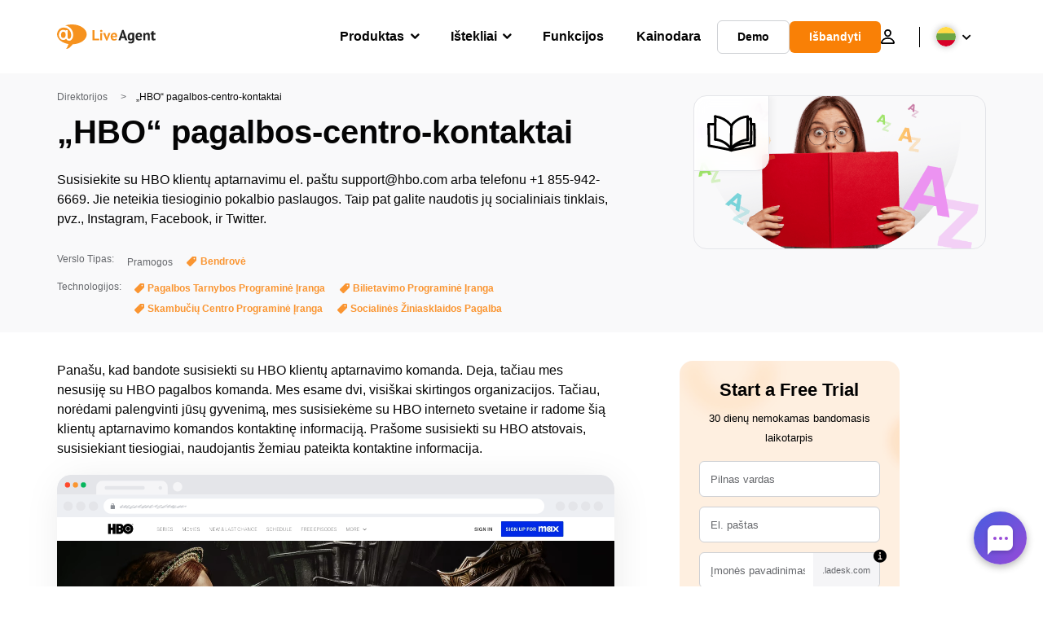

--- FILE ---
content_type: text/css; charset=utf-8
request_url: https://www.liveagent.lt/app/themes/liveagent/assets/dist/pages/post.min.css?ver=1.25.127
body_size: 8037
content:
@charset "UTF-8";.Content>ul:not([class]),.Content [class*=wp-block] ul:not([class]),.Content [class*=elementor-widget-container]>ul:not([class]),.Post__content .Content>ul:not([class]),.Post__content .Content>ul.wp-block-list,.checklist ul:not([class]),.wp-block-columns ul:not([class]){list-style:none;padding-left:.5em;text-align:left}.Content>ul:not([class]) li,.Content [class*=wp-block] ul:not([class]) li,.Content [class*=elementor-widget-container]>ul:not([class]) li,.Post__content .Content>ul:not([class]) li,.Post__content .Content>ul.wp-block-list li,.checklist ul:not([class]) li,.wp-block-columns ul:not([class]) li{color:#050505;color:var(--font-color-dark);position:relative;font-size:1rem;padding-left:1.5em;margin-bottom:.35em}.Content>ul:not([class]) li::before,.Content [class*=wp-block] ul:not([class]) li::before,.Content [class*=elementor-widget-container]>ul:not([class]) li::before,.Post__content .Content>ul:not([class]) li::before,.Post__content .Content>ul.wp-block-list li::before,.checklist ul:not([class]) li::before,.wp-block-columns ul:not([class]) li::before{width:1em;height:1em;border-radius:50%;border:0;background-color:transparent;display:inline-block;content:"";position:absolute;top:2px;left:-0.5em;background:#feefe0 url(/app/themes/liveagent/assets/images/icon-post-check.svg) center center no-repeat;background-size:50%;padding:.25em;font-size:1.25em;margin:0}.Content>ul:not([class]) ul,.Content [class*=wp-block] ul:not([class]) ul,.Content [class*=elementor-widget-container]>ul:not([class]) ul,.Post__content .Content>ul:not([class]) ul,.Post__content .Content>ul.wp-block-list ul,.checklist ul:not([class]) ul,.wp-block-columns ul:not([class]) ul{list-style:none;margin-top:1em}.Content>ul:not([class]) ul li,.Content [class*=wp-block] ul:not([class]) ul li,.Content [class*=elementor-widget-container]>ul:not([class]) ul li,.Post__content .Content>ul:not([class]) ul li,.Post__content .Content>ul.wp-block-list ul li,.checklist ul:not([class]) ul li,.wp-block-columns ul:not([class]) ul li{padding-left:.5em}.Content>ul:not([class]) ul li::before,.Content [class*=wp-block] ul:not([class]) ul li::before,.Content [class*=elementor-widget-container]>ul:not([class]) ul li::before,.Post__content .Content>ul:not([class]) ul li::before,.Post__content .Content>ul.wp-block-list ul li::before,.checklist ul:not([class]) ul li::before,.wp-block-columns ul:not([class]) ul li::before{color:#fa9531;color:var(--primary-color);width:auto;height:auto;content:"•";background:0;padding:0;top:0}.checklist ul:not([class]),.wp-block-columns ul:not([class]){color:#65676b;color:var(--font-color-normal)}.checklist li,.wp-block-columns li{font-size:1rem}.checklist li *,.wp-block-columns li *{all:unset;font-size:inherit}.checklist li strong,.wp-block-columns li strong{font-weight:600}.checklist--pros h4,.checklist .wp-block-column:first-of-type .wp-block-group:not(.bullet-list__first) h4,.wp-block-columns--pros h4,.wp-block-columns .wp-block-column:first-of-type .wp-block-group:not(.bullet-list__first) h4{color:#07b65d}.checklist--pros ul:not([class]) li::before,.checklist .wp-block-column:first-of-type .wp-block-group:not(.bullet-list__first) ul:not([class]) li::before,.wp-block-columns--pros ul:not([class]) li::before,.wp-block-columns .wp-block-column:first-of-type .wp-block-group:not(.bullet-list__first) ul:not([class]) li::before{background-color:#daf4e7;background-image:url(/app/themes/liveagent/assets/images/icon-post-pros.svg)}.checklist--cons h4,.checklist .wp-block-column:nth-of-type(2):last-of-type .wp-block-group:not(.bullet-list__first) h4,.wp-block-columns--cons h4,.wp-block-columns .wp-block-column:nth-of-type(2):last-of-type .wp-block-group:not(.bullet-list__first) h4{color:#f72f49}.checklist--cons ul:not([class]) li::before,.checklist .wp-block-column:nth-of-type(2):last-of-type .wp-block-group:not(.bullet-list__first) ul:not([class]) li::before,.wp-block-columns--cons ul:not([class]) li::before,.wp-block-columns .wp-block-column:nth-of-type(2):last-of-type .wp-block-group:not(.bullet-list__first) ul:not([class]) li::before{background-color:#fee0e4;background-image:url(/app/themes/liveagent/assets/images/icon-post-cons.svg)}h1,h2,h3,h4,h5,h6,.h1,.h2,.h3,.h4,.h5,.h6{color:#050505;color:var(--font-color-dark);margin-bottom:20px;font-weight:700}h1 strong,h2 strong,h3 strong,h4 strong,h5 strong,h6 strong,.h1 strong,.h2 strong,.h3 strong,.h4 strong,.h5 strong,.h6 strong{font-weight:700}h1 a,h2 a,h3 a,h4 a,h5 a,h6 a,.h1 a,.h2 a,.h3 a,.h4 a,.h5 a,.h6 a{color:currentColor}h1,.h1{font-size:38.4px;line-height:51.2px}h2,.h2{font-size:25.6px;line-height:1.2}h3,.h3{font-size:20px}h4,.h4{font-size:18px;line-height:24px}h5,.h5{font-size:16px;line-height:24px}h6,.h6{font-size:16px;line-height:24px}.line-above{position:relative}.line-above:before{content:"";position:absolute;width:45%;top:-1em;border-top:2px solid #e4e5e9}p{color:#050505;color:var(--font-color-dark);margin-bottom:20px;font-size:16px;font-weight:400;line-height:24px}*:not(.checklist) .elementor-widget-text-editor>p{line-height:1.625}p big,p.perex{font-size:18px;line-height:26px}p small,.small p{font-size:14px;line-height:24px}.subtitle p{font-size:1.5rem}ul,ol{color:#050505;color:var(--font-color-dark);margin-bottom:20px;font-size:16px;font-weight:400;line-height:24px}a{-webkit-transition:color .2s;transition:color .2s;word-break:break-word;text-decoration:none;cursor:pointer}a:not(.Button){color:#050505;color:var(--font-color-dark);text-decoration:underline}a:not(.Button):active,a:not(.Button):focus,a:not(.Button):hover{color:#fa9531;color:var(--primary-color);text-decoration:underline}.checklist{list-style:none;max-width:40ch;text-align:left}.checklist li{color:#050505 !important;color:var(--font-color-dark) !important;font-size:.875rem;line-height:1.5;padding-left:2em;margin-bottom:.5em}.checklist li::before{content:url(/app/themes/liveagent/assets/images/icon_checkmark_primary.svg);position:relative;top:2px;left:-2px;margin-left:-2em;margin-right:.5em}img:not([src]),video:not([src]){width:100%}.lazybg{opacity:0 !important}.lazybg-loading{-webkit-transition:opacity .5s !important;transition:opacity .5s !important}.lazybg,.lazybg::before,.lazybg::after,.lazybg *,.lazybg *::before,.lazybg *::after{background-image:none !important}.Content p,.Content ul{color:#050505;color:var(--font-color-dark)}.Content h2,.Content h3,.Content h4,.Content h5,.Content h6,.Content .h2,.Content .h3,.Content .h4,.Content .h5,.Content .h6{clear:both;margin-top:30px}.Content>ul:not([class]) li::before,.Content [class*=wp-block] ul:not([class]) li::before,.Content [class*=elementor-widget-container]>ul:not([class]) li::before{background-image:url(/app/themes/liveagent/assets/images/icon-post-check.svg)}.Content ol{padding-left:20px}.Content ol li{margin-bottom:3px}.simple-numbers .Content ol li{margin-bottom:.5em}.simple-numbers .Content ol li::before{color:#fa9531;color:var(--primary-color);position:absolute;left:-0.5em;margin:0;content:counter(counter) ".";font-size:1.25em;top:-0.15em}.Content table{color:#65676b;color:var(--font-color-normal);font-size:16px;font-weight:400;line-height:24px;width:100%;margin:30px 0}.Content table tr{border-top-color:#65676b;border-top-color:var(--border-color-normal);border-top-width:1px;border-top-style:solid}.Content table tr:first-of-type{border-top:0}.Content table td,.Content table th{padding:10px 20px;word-break:normal}.Content table.top tr:first-of-type{color:#050505;color:var(--font-color-dark);font-size:14px;font-weight:700}.Content table.left tr td:first-of-type{color:#050505;color:var(--font-color-dark);font-size:14px;font-weight:700}.Content pre{color:#b0b4bb;color:var(--font-color-medium);border:1px solid #f0f0f0;background-color:#fafafa;max-width:100%;margin:0 0 15px;padding:30px;overflow:auto;font-size:16px;font-weight:400;line-height:24px}.Content pre p{display:inline}.Content .Copy{position:relative;display:-webkit-box;display:-ms-flexbox;display:flex;-webkit-box-orient:vertical;-webkit-box-direction:normal;-ms-flex-flow:wrap column;flex-flow:wrap column;-webkit-box-pack:start;-ms-flex-pack:start;justify-content:flex-start;-webkit-box-align:start;-ms-flex-align:start;align-items:flex-start}.Content .Copy .textarea-pseudo{color:#050505;border:1px solid #f0f0f0;background-color:#fafafa;max-width:100%;margin:0 0 15px;padding:30px;overflow:auto;font-size:16px;font-weight:400;line-height:24px;font-family:monospace;display:block;width:100%;height:100%;min-height:278px;resize:none}.Content .Copy .textarea-pseudo *{color:currentColor;font:inherit !important}.Content .wp-block-embed{margin:0;padding:0}.Content .wp-block-embed-youtube iframe,.Content .wp-block-embed-youtube .youtube__loader{position:relative;min-height:476px !important}.Content iframe,.Content .youtube__loader,.Content .youtube__loader--img{width:100%;height:auto;margin-top:30px;margin-bottom:30px}.Content>.youtube__loader{position:relative;width:auto;min-height:476px}.Content img{display:block;max-width:100%;height:auto}.Content .wp-block-video video{max-width:100%}.Content .wp-block-image,.Content .wp-block-video{margin:30px 0}.Content .wp-block-image img,.Content .wp-block-video img{border:2px solid #f1f1f1;height:auto !important}.Content .wp-block-image.no-borders img,.Content .wp-block-video.no-borders img{border:0}.Content .wp-block-image .alignleft,.Content .wp-block-video .alignleft{float:left}.Content .wp-block-image .alignleft img,.Content .wp-block-video .alignleft img{border:0;margin:0 20px 20px 0}.Content .wp-block-image .alignright,.Content .wp-block-video .alignright{float:right}.Content .wp-block-image .alignright img,.Content .wp-block-video .alignright img{border:0;margin:0 0 20px 20px}.Content .wp-block-image .aligncenter,.Content .wp-block-video .aligncenter{display:-webkit-box;display:-ms-flexbox;display:flex;-webkit-box-orient:vertical;-webkit-box-direction:normal;-ms-flex-flow:wrap column;flex-flow:wrap column;-webkit-box-pack:center;-ms-flex-pack:center;justify-content:center;-webkit-box-align:center;-ms-flex-align:center;align-items:center}.Content .wp-block-image figcaption,.Content .wp-block-video figcaption{color:#65676b;color:var(--font-color-normal);display:-webkit-box;display:-ms-flexbox;display:flex;-webkit-box-orient:horizontal;-webkit-box-direction:normal;-ms-flex-flow:wrap row;flex-flow:wrap row;-webkit-box-pack:center;-ms-flex-pack:center;justify-content:center;margin:5px 0;font-size:12px}.Content .blocks-gallery-grid{padding-left:0 !important}.Content blockquote.wp-block-quote{background-color:#f5f5f7;background-color:var(--secondary-background);position:relative;border-radius:16px;margin:2em 0 0 .75rem;padding:1.125em .875em 1.125em 1.5em;font-size:1rem}.Content blockquote.wp-block-quote::before{width:1.5rem;height:1.5rem;content:"";position:absolute;top:-0.65rem;left:-0.75rem;background:url(/app/themes/liveagent/assets/images/quote.svg) center center no-repeat;background-size:contain}.Content blockquote.wp-block-quote+blockquote.wp-block-quote{margin-top:1em}.Content blockquote.wp-block-quote p{font-weight:600;font-style:italic;font-size:1rem;line-height:1.75}.Content blockquote.wp-block-quote p:last-of-type{margin-bottom:0}.Content blockquote.wp-block-quote cite{display:block;text-align:right;font-style:normal;font-size:.875rem}.Content .wp-block-table figcaption{font-size:12px;margin-top:-20px}.Content .blocks-gallery-grid .blocks-gallery-image figcaption,.Content .blocks-gallery-grid .blocks-gallery-item figcaption,.Content .wp-block-gallery .blocks-gallery-image figcaption,.Content .wp-block-gallery .blocks-gallery-item figcaption{font-size:12px;text-align:left}.Content .blocks-gallery-grid li,.Content .wp-block-gallery li{margin-left:0 !important;padding-left:0 !important;list-style:none !important}.Content .wp-block-gallery .blocks-gallery-grid{display:-webkit-box;display:-ms-flexbox;display:flex;-webkit-box-orient:horizontal;-webkit-box-direction:normal;-ms-flex-flow:wrap row;flex-flow:wrap row;-webkit-box-pack:justify;-ms-flex-pack:justify;justify-content:space-between;-webkit-box-align:start;-ms-flex-align:start;align-items:flex-start}.Content .wp-block-gallery .blocks-gallery-grid figure{display:block}.Content .wp-block-gallery .blocks-gallery-grid figcaption{color:#65676b;color:var(--font-color-normal);position:static;text-align:center;background:transparent;padding:0;margin-top:1em;font-style:normal;overflow:visible}.Content .wp-block-gallery.columns-1 .blocks-gallery-item{width:100%}.Content .wp-block-gallery.columns-2 .blocks-gallery-item{width:49.5%}.Content .wp-block-gallery.columns-2 .blocks-gallery-item a{display:block;height:100%;-webkit-box-flex:1;-ms-flex:auto;flex:auto}.Content .wp-block-gallery.columns-2 .blocks-gallery-item a img{-o-object-fit:fill;object-fit:fill;-o-object-position:left top;object-position:left top}.Content .wp-block-gallery.columns-2 .blocks-gallery-item figure{-webkit-box-orient:vertical;-webkit-box-direction:normal;-ms-flex-direction:column;flex-direction:column}.Content .wp-block-gallery.columns-3 .blocks-gallery-item{width:32.66%}.Content .wp-block-gallery.columns-4 .blocks-gallery-item{width:24.25%}.Content .wp-block-columns.column-3 .wp-block-column{width:33.33%}.Content p span img{height:auto !important}.Content p span img:nth-child(2){display:none !important}.justify-content-center{-webkit-box-pack:center;-ms-flex-pack:center;justify-content:center}.no-cc{color:#65676b;color:var(--font-color-level3);font-size:14px;display:-webkit-box;display:-ms-flexbox;display:flex;-webkit-box-orient:horizontal;-webkit-box-direction:normal;-ms-flex-flow:row wrap;flex-flow:row wrap}.elementor-widget-text-editor.learn-more a,.elementor-widget-text-editor.learn-more span,.learn-more a,.learn-more span{display:inline-block !important;font-size:.875rem;font-weight:600;text-decoration:none;color:#050505 !important;color:var(--font-color-dark) !important}.elementor-widget-text-editor.learn-more a svg,.elementor-widget-text-editor.learn-more span svg,.learn-more a svg,.learn-more span svg{width:1.25em;height:1.25em;position:relative;display:inline-block !important;margin-left:.5em;-webkit-transform:translate(0,0);-ms-transform:translate(0,0);transform:translate(0,0);-webkit-transition:-webkit-transform .5s ease-in-out !important;transition:-webkit-transform .5s ease-in-out !important;transition:transform .5s ease-in-out !important;transition:transform .5s ease-in-out,-webkit-transform .5s ease-in-out !important}.elementor-widget-text-editor.learn-more a:active,.elementor-widget-text-editor.learn-more a:focus,.elementor-widget-text-editor.learn-more span:active,.elementor-widget-text-editor.learn-more span:focus,.learn-more a:active,.learn-more a:focus,.learn-more span:active,.learn-more span:focus{cursor:pointer;text-decoration:underline !important}.elementor-widget-text-editor.learn-more a:active svg,.elementor-widget-text-editor.learn-more a:focus svg,.elementor-widget-text-editor.learn-more span:active svg,.elementor-widget-text-editor.learn-more span:focus svg,.learn-more a:active svg,.learn-more a:focus svg,.learn-more span:active svg,.learn-more span:focus svg{-webkit-transform:translate(30%,0);-ms-transform:translate(30%,0);transform:translate(30%,0)}.elementor-widget-text-editor.learn-more.grey a,.learn-more.grey a{color:#65676b !important;color:var(--font-color-level3) !important}.elementor-widget-text-editor.learn-more.grey a::after,.learn-more.grey a::after{-webkit-filter:brightness(30);filter:brightness(30)}.elementor-widget-text-editor.learn-more.small a,.learn-more.small a{font-size:.875rem}.tag:not(body) p,.tag:not(body)>span{font-size:.875rem;font-weight:600;letter-spacing:.12em}.tag:not(body) p a,.tag:not(body)>span a{text-decoration:none}.text-light{color:#65676b}.highlight{color:#ffb928 !important;background-color:transparent}.highlight-gradient{background:-webkit-gradient(linear,left top,right top,from(#ffbd39),to(#fa9531));background:linear-gradient(90deg,#ffbd39 0,#fa9531 100%);background:var(--background);-webkit-background-clip:text;background-clip:text;color:transparent !important;-webkit-box-decoration-break:clone;box-decoration-break:clone}.highlight__bubble{position:relative}.highlight__bubble *{position:relative;z-index:1}.highlight__bubble::after{top:-0.65em;right:-0.65em;bottom:-0.65em;left:-0.65em;display:block;position:absolute;right:-0.25em;content:"";background:url(/app/themes/liveagent/assets/images/highlight_bubble.svg) center center no-repeat;background-size:100%}[class*=elementor] .highlight__bubble::after{background:url(/app/themes/liveagent/assets/images/highlight_bubble.svg) center center no-repeat;background-size:100%}.highlight__bubble.long::after{top:-0.75em;right:-0.75em;bottom:-0.75em;left:-0.75em;background-size:100% 100%;-webkit-transform:scaleY(0.75);-ms-transform:scaleY(0.75);transform:scaleY(0.75);z-index:-2}.highlight__underline{background:url(/app/themes/liveagent/assets/images/highlight_underline.png) left calc(100% - 1.5em) no-repeat;background-size:contain}img.Screenshot,.Screenshot img{border:10px solid #000;border-radius:60px}.CompareText h2{font-size:48px;line-height:64px !important;margin-bottom:15px !important;text-align:center}.CompareText .elementor-widget-container{text-align:center;max-width:850px;margin:auto}.CompareText a{display:inline-block;margin:5px 8px;color:#000}.CompareText a:nth-child(2n+1){font-weight:700}.CompareText a:active,.CompareText a:focus,.CompareText a:hover{text-decoration:underline}.Block a[target=_blank]:not(.Button)::after,.Block a[href*=http]:not(.Button)::after,.Content a[target=_blank]:not(.Button)::after,.Content a[href*=http]:not(.Button)::after,.Post__sidebar a[target=_blank]:not(.Button)::after,.Post__sidebar a[href*=http]:not(.Button)::after,.compact-header a[target=_blank]:not(.Button)::after,.compact-header a[href*=http]:not(.Button)::after{content:"\e832" !important;font-family:fontello,sans-serif;font-style:normal;font-weight:400;display:inline-block;width:1em;text-align:center;font-variant:normal;text-transform:none;-webkit-font-smoothing:antialiased;-moz-osx-font-smoothing:grayscale;margin-left:4px;text-decoration:none !important}.Block a[href*="liveagent."]::after,.Block a[href*="live-agent."]::after,.Content a[href*="liveagent."]::after,.Content a[href*="live-agent."]::after,.Post__sidebar a[href*="liveagent."]::after,.Post__sidebar a[href*="live-agent."]::after,.compact-header a[href*="liveagent."]::after,.compact-header a[href*="live-agent."]::after{display:none !important}.Block .Button[target=_blank] span::after,.Block .Button[href*=http] span::after,.Content .Button[target=_blank] span::after,.Content .Button[href*=http] span::after,.Post__sidebar .Button[target=_blank] span::after,.Post__sidebar .Button[href*=http] span::after,.compact-header .Button[target=_blank] span::after,.compact-header .Button[href*=http] span::after{content:"\e832" !important;font-family:fontello,sans-serif;font-style:normal;font-weight:400;display:inline-block;width:1em;text-align:center;font-variant:normal;text-transform:none;-webkit-font-smoothing:antialiased;-moz-osx-font-smoothing:grayscale;margin-left:4px;text-decoration:none !important}.Block .Button[href*="liveagent."] span::after,.Block .Button[href*="live-agent."] span::after,.Content .Button[href*="liveagent."] span::after,.Content .Button[href*="live-agent."] span::after,.Post__sidebar .Button[href*="liveagent."] span::after,.Post__sidebar .Button[href*="live-agent."] span::after,.compact-header .Button[href*="liveagent."] span::after,.compact-header .Button[href*="live-agent."] span::after{display:none !important}.Article__container__content__social__item a::after{display:none !important}.Post__content__resources::before,.Post__sidebar__categories,.Post__sidebar__available,.Post__sidebar__related,.Post__sidebar__resources,.Post__sidebar__partner,.Post__sidebar__item{border-top-color:#f5f5f7;border-top-color:var(--secondary-background);border-top-style:solid;margin-top:25px}.Post__content__resources p,.Post__sidebar__related p,.Post__sidebar__resources p{font-size:14px;line-height:24px;margin-bottom:0}.Post__sidebar__item{margin-bottom:1.5em}.Post__sidebar__categories,.Post__sidebar__available,.Post__sidebar__related,.Post__sidebar__resources,.Post__sidebar__partner,.Post__sidebar__item{border:0;margin-top:0}.Post__sidebar__categories ul,.Post__sidebar__categories p,.Post__sidebar__available ul,.Post__sidebar__available p,.Post__sidebar__related ul,.Post__sidebar__related p,.Post__sidebar__resources ul,.Post__sidebar__resources p,.Post__sidebar__partner ul,.Post__sidebar__partner p,.Post__sidebar__item ul,.Post__sidebar__item p{font-size:14px;line-height:24px}.Post__sidebar__categories a,.Post__sidebar__available a,.Post__sidebar__related a,.Post__sidebar__resources a,.Post__sidebar__partner a,.Post__sidebar__item a{color:#fa9531;color:var(--primary-color)}.Post__sidebar__categories a:active,.Post__sidebar__categories a:focus,.Post__sidebar__categories a:hover,.Post__sidebar__available a:active,.Post__sidebar__available a:focus,.Post__sidebar__available a:hover,.Post__sidebar__related a:active,.Post__sidebar__related a:focus,.Post__sidebar__related a:hover,.Post__sidebar__resources a:active,.Post__sidebar__resources a:focus,.Post__sidebar__resources a:hover,.Post__sidebar__partner a:active,.Post__sidebar__partner a:focus,.Post__sidebar__partner a:hover,.Post__sidebar__item a:active,.Post__sidebar__item a:focus,.Post__sidebar__item a:hover{text-decoration:underline}.Post__sidebar__categories__labels{display:-webkit-box;display:-ms-flexbox;display:flex;-ms-flex-wrap:wrap;flex-wrap:wrap}.Post__sidebar__categories__labels a{background-color:#feefe0;background-color:var(--third-color);color:#fa9531;color:var(--primary-color);display:inline-block;border-radius:1em;font-size:.75rem;font-weight:700;padding:0 1em;margin-bottom:.5em;-webkit-transition:all .2s;transition:all .2s;text-decoration:none !important}.Post__sidebar__categories__labels a:active,.Post__sidebar__categories__labels a:focus,.Post__sidebar__categories__labels a:hover{background-color:#fa9531;background-color:var(--primary-color);color:#fff;color:var(--font-color-light);text-decoration:none !important}.Post__sidebar__categories__labels.blue a{background-color:#2570ed;color:#fff}.Post__sidebar__categories__labels.blue a:active,.Post__sidebar__categories__labels.blue a:focus,.Post__sidebar__categories__labels.blue a:hover{background-color:#dfeafd;color:#2570ed}.Post__sidebar__base-info__item{margin-bottom:2.25em}.Post__sidebar__base-info__item__title{margin-bottom:1.125em;color:#000;font-size:18px;font-weight:700;line-height:1.11}.Post__sidebar__base-info__item__content p{color:#050505;font-size:14px;line-height:1.43}.Post__sidebar__base-info__item__content .Post__sidebar__list li{margin-bottom:.714em;padding:0;border-radius:6px;border:1px solid #fa9531;background:#feefe0;color:#050505;font-size:14px;line-height:1.28}.Post__sidebar__base-info__item__content .Post__sidebar__list li:not(:has(a)){padding:.428em .714em}.Post__sidebar__base-info__item__content .Post__sidebar__list li a.link{padding:.428em .714em;display:-webkit-box;display:-ms-flexbox;display:flex;text-decoration:none;-webkit-box-align:start;-ms-flex-align:start;align-items:flex-start;gap:.357em}.Post__sidebar__base-info__item__content .Post__sidebar__list li a.link::after{content:"" !important;background-image:url(/app/themes/liveagent/assets/images/icon-arrow-up-right.svg);background-repeat:no-repeat;background-position:right center;width:1.125em;height:1.125em}.Post__sidebar__base-info__item__content .Post__sidebar__list li a.link:hover::after{background-image:url(/app/themes/liveagent/assets/images/icon-arrow-up-right-hover.svg)}.Post__content h1{font-size:3rem;line-height:1.26}.Post__content .Post__subtitle{font-size:1.125rem;font-weight:400;line-height:1.5;margin-bottom:2em}.Post__content .Post__sectiontitle{position:relative;font-size:1.5em;line-height:1.166;margin-top:1.875rem}.Post__content .Post__sectiontitle:first-child{margin-top:0}.Post__content .Post__sectiontitle span{display:inline-block;padding-right:1em;background-color:#fff}.Post__content .Post__sectiontitle::before{content:"";position:absolute;top:50%;left:0;width:100%;height:4px;background:url(/app/themes/liveagent/assets/images/dotted-line.svg) left center no-repeat;background-size:auto 100%;z-index:-1}.Post__content table{color:#050505;color:var(--font-color-dark);margin-bottom:2em}.Post__content__breadcrumbs ul{color:#65676b;color:var(--font-color-normal);display:-webkit-box;display:-ms-flexbox;display:flex;-webkit-box-orient:horizontal;-webkit-box-direction:normal;-ms-flex-flow:wrap row;flex-flow:wrap row;font-size:.75rem;line-height:1.26}.Post__content__breadcrumbs ul li{display:inline-block;margin-right:1em}.Post__content__breadcrumbs ul li:last-of-type{color:#050505;color:var(--font-color-dark)}.Post__content__breadcrumbs ul li+li{margin-left:1em}.Post__content__breadcrumbs ul li+li::before{content:">";margin-left:-8px;margin-right:1em;font-weight:700}.Post__content__breadcrumbs a{color:#65676b !important;color:var(--font-color-normal) !important;text-decoration:none}.Post__content__breadcrumbs a:active,.Post__content__breadcrumbs a:focus,.Post__content__breadcrumbs a:hover{text-decoration:underline}.Post__content .wp-block-columns .wp-block-column:first-of-type .wp-block-group:not(.bullet-list__first) ul:not([class]) li::before{background-color:#daf4e7;background-image:url(/app/themes/liveagent/assets/images/icon-post-pros.svg)}.Post__content .wp-block-columns .wp-block-column:nth-of-type(2):last-of-type .wp-block-group:not(.bullet-list__first) ul:not([class]) li::before{background-image:url(/app/themes/liveagent/assets/images/icon-post-cons.svg)}.Post__content .Content>p:empty{display:none}.Post__content .Content>ul:not([class]) li::before,.Post__content .Content>ul.wp-block-list li::before{background-image:url(/app/themes/liveagent/assets/images/icon-post-check.svg)}.Post__content__resources a:not(.Button){position:relative}.Post__content__resources a:not(.Button)::before{text-decoration:none}.Post__content__resources a:not(.Button):hover{text-decoration:none}.Post__content__resources::before{display:block;border-top-width:2px;content:"";max-width:5em}.Post__content__features_list{display:-webkit-box;display:-ms-flexbox;display:flex;-webkit-box-orient:vertical;-webkit-box-direction:normal;-ms-flex-direction:column;flex-direction:column;-webkit-box-pack:center;-ms-flex-pack:center;justify-content:center;-ms-flex-wrap:wrap;flex-wrap:wrap;gap:1em;margin:1.875em 0;overflow:hidden}.Post__content__features_list li{padding:1.5em 2.8125em;border-radius:8px;background:#f5f5f7;display:-webkit-box;display:-ms-flexbox;display:flex;-webkit-box-orient:vertical;-webkit-box-direction:normal;-ms-flex-direction:column;flex-direction:column;gap:.625em}.Post__content__features_list li .title{color:#050505;font-size:18px;font-weight:700}.Post__content__features_list li .title .accent{background:-webkit-gradient(linear,left top,right top,from(#fa9531),to(#ffbd39));background:linear-gradient(90deg,#fa9531 0,#ffbd39 100%);-webkit-background-clip:text;-webkit-text-fill-color:transparent;font-size:1.875rem;line-height:1.133}.Post__content__features_list li .text{color:#050505;font-size:16px;line-height:1.43}.Post__content__features_list--huge{gap:.625em}.Post__content__features_list--huge li{padding:1.25em;-webkit-box-pack:center;-ms-flex-pack:center;justify-content:center;-webkit-box-flex:1;-ms-flex:1;flex:1;gap:0}.Post__content__features_list--huge li .title{padding-right:.445em;padding-left:.445em;text-align:center;background:-webkit-gradient(linear,left top,right top,from(#fa9531),to(#ffbd39));background:linear-gradient(90deg,#fa9531 0,#ffbd39 100%);-webkit-background-clip:text;-webkit-text-fill-color:transparent;font-size:3.4375rem;line-height:1.45}.Post__content__features_list--huge li .text{padding-right:2.5em;padding-left:2.5em;text-align:center;font-weight:700}.AuthorCard{background-color:#f5f5f7;background-color:var(--secondary-background);display:-webkit-box;display:-ms-flexbox;display:flex;-webkit-box-align:stretch;-ms-flex-align:stretch;align-items:stretch;border-radius:16px;overflow:hidden}.AuthorCard.primary.primary{-webkit-box-ordinal-group:0;-ms-flex-order:-1;order:-1;margin-top:0;margin-bottom:1.5em}.AuthorCard+.AuthorCard{margin-top:1.5em}.AuthorCard__image{width:100%;border-radius:50%;-webkit-box-flex:1;-ms-flex:1 1 5em;flex:1 1 5em}.AuthorCard__image--wrapper{margin-left:1.5em;margin-top:1em;width:16%;max-width:5em}.AuthorCard__content{display:-webkit-box;display:-ms-flexbox;display:flex;-webkit-box-orient:vertical;-webkit-box-direction:normal;-ms-flex-direction:column;flex-direction:column;width:84%;max-width:38em;padding:1em 1.5em}.AuthorCard__content h3.AuthorCard__name{font-size:1rem;margin:0}.AuthorCard__content h3.AuthorCard__name a{color:currentcolor}.AuthorCard__content .AuthorCard__company{color:#b0b4bb;color:var(--font-color-medium);font-size:.8125rem;font-weight:600;text-transform:uppercase}.AuthorCard__content .AuthorCard__desc{font-size:.875rem;line-height:1.538}.AuthorCard__contacts{display:-webkit-box;display:-ms-flexbox;display:flex;-webkit-box-orient:vertical;-webkit-box-direction:normal;-ms-flex-direction:column;flex-direction:column;-webkit-box-align:start;-ms-flex-align:start;align-items:flex-start;margin:0}.AuthorCard__contacts li{background-color:#e4e5e9;background-color:var(--button-outline-color);display:inline-block;position:relative;font-weight:600;font-size:.75rem;border-radius:1em;padding:.25em 1em;-webkit-transition:background-color .2s;transition:background-color .2s;cursor:pointer;margin-top:.75em}.AuthorCard__contacts li::before{color:#fa9531;color:var(--primary-color);font-size:1.125em;margin-right:.5em}.AuthorCard__contacts li:hover{background-color:#d8dadf}.AuthorCard__contacts li+li{margin-left:0}.AuthorCard__contacts li a{color:#050505 !important;color:var(--font-color-dark) !important;text-decoration:none !important;display:inline-block}.AuthorCard__contacts li a::after{display:none !important}.FilterMenu__title::after{width:.75em;height:.75em;display:block;position:relative;-webkit-box-flex:0;-ms-flex:0 0 auto;flex:0 0 auto;content:"";border:3px solid #bec2c9;border-top:0;border-right:0;-webkit-transition:all .2s;transition:all .2s;-webkit-transform:rotate(-45deg) scaleX(1);-ms-transform:rotate(-45deg) scaleX(1);transform:rotate(-45deg) scaleX(1);margin-left:auto;top:-0.15em;cursor:pointer}.menu-active.FilterMenu__title::after,.active.FilterMenu__title::after,.active .FilterMenu__title::after{-webkit-transform:rotate(-45deg) scale(-1);-ms-transform:rotate(-45deg) scale(-1);transform:rotate(-45deg) scale(-1);top:.15em}.FilterMenu{position:relative;z-index:3}.FilterMenu__title{display:block;min-width:10em;max-width:100%;font-size:.875rem;line-height:1;border:1px solid #ced0d4;padding:.85em 2em .85em 1em;border-radius:.714em;background-color:#fff;-webkit-transition:all .2s;transition:all .2s;cursor:pointer;-webkit-transform:scale(1);-ms-transform:scale(1);transform:scale(1);-webkit-filter:none;filter:none;overflow:hidden;white-space:nowrap;text-overflow:ellipsis}.FilterMenu__title::after{width:.52rem;height:.52rem;position:absolute;top:50%;right:1em;margin:-0.4rem 0 0 0;border-color:#050505;border-width:.125rem}.FilterMenu__title.menu-active::after,.FilterMenu__title.active::after,.active .FilterMenu__title::after{top:50%;margin:-0.1rem 0 0 0}.Signup__sidebar{padding:1.5em;background:url(/app/themes/liveagent/assets/images/signup_sidebar_bg.svg) center top no-repeat;background-size:cover;border-radius:16px;-webkit-transition:-webkit-transform .5s;transition:-webkit-transform .5s;transition:transform .5s;transition:transform .5s,-webkit-transform .5s}.Signup__sidebar.scrolled{-webkit-transform:translateY(-100%);-ms-transform:translateY(-100%);transform:translateY(-100%)}.Signup__sidebar__title,.Signup__sidebar__subtitle{text-align:center}.Signup__sidebar__title{font-size:1.375rem;font-weight:700;margin-bottom:.5em}.Signup__sidebar__subtitle{font-weight:400;font-size:.8125rem;margin-bottom:1rem}.Signup__sidebar-wrapper{display:none;width:16.875em;z-index:3;-webkit-box-ordinal-group:3;-ms-flex-order:2;order:2}.Post--sidebar-right .Signup__sidebar-wrapper{height:100%}.Signup__sidebar .Signup__sidebar__item[data-id=captchaFieldmain] .grecaptcha-wrapper{display:-webkit-box;display:-ms-flexbox;display:flex;-webkit-box-align:center;-ms-flex-align:center;align-items:center;-webkit-box-pack:center;-ms-flex-pack:center;justify-content:center}.Signup__sidebar .Signup__sidebar__item[data-id=captchaFieldmain] .ErrorMessage{width:100%;text-align:center;left:0}.Signup__sidebar .Signup__sidebar__item input{background-color:#fff;background-color:var(--main-background);color:#65676b;color:var(--font-color-level3);width:100%;height:2.75rem;border:1px solid #ced0d4;border-radius:6px;font-size:.8125rem;padding-left:1em}.Signup__sidebar .Signup__sidebar__item input::-moz-placeholder{color:currentColor}.Signup__sidebar .Signup__sidebar__item input:-ms-input-placeholder,.Signup__sidebar .Signup__sidebar__item input::-ms-input-placeholder{color:currentColor}.Signup__sidebar .Signup__sidebar__item input::-webkit-input-placeholder{color:currentColor}.Signup__sidebar .Signup__sidebar__item input::-moz-placeholder{color:currentColor}.Signup__sidebar .Signup__sidebar__item input:-ms-input-placeholder{color:currentColor}.Signup__sidebar .Signup__sidebar__item input::-ms-input-placeholder{color:currentColor}.Signup__sidebar .Signup__sidebar__item input::placeholder{color:currentColor}.Signup__sidebar .Signup__sidebar__item input::-webkit-input-placeholder{color:currentcolor;opacity:1}.Signup__sidebar .Signup__sidebar__item input::-moz-placeholder{color:currentcolor;opacity:1}.Signup__sidebar .Signup__sidebar__item input:-ms-input-placeholder{color:currentcolor;opacity:1}.Signup__sidebar .Signup__sidebar__item input::-ms-input-placeholder{color:currentcolor;opacity:1}.Signup__sidebar .Signup__sidebar__item input::placeholder{color:currentcolor;opacity:1}.Signup__sidebar .Signup__sidebar__item input:focus{border-color:#050505;border-color:var(--font-color-dark);color:#050505;color:var(--font-color-dark)}.Signup__sidebar .Signup__sidebar__item .FilterMenu__title{background-color:#fff;background-color:var(--main-background);color:#65676b;color:var(--font-color-level3);width:100%;height:2.75rem;border:1px solid #ced0d4;border-radius:6px;font-size:.8125rem;padding-left:1em}.Signup__sidebar .Signup__sidebar__item .FilterMenu__title.active{border-color:#050505;border-color:var(--font-color-dark);color:#050505;color:var(--font-color-dark)}.Signup__sidebar .Signup__sidebar__item .FilterMenu__title span{line-height:1.2;white-space:nowrap;overflow:hidden;text-overflow:ellipsis}.Signup__sidebar .Signup__sidebar__item .FilterMenu__item{font-size:.8125rem}.Signup__sidebar .DescriptionText{color:#65676b;font-size:.6875rem;line-height:1.3;margin-top:.4em}.Signup__sidebar .ErrorMessage{color:#f72f49;color:var(--error-color);font-size:.6875rem;line-height:1.3;margin-bottom:0;margin-top:.4em}.Signup__sidebar [data-id=signUpError]{position:relative;font-size:12px;line-height:1.3;text-align:center;color:#f72f49;background:#fee0e4;border-color:#f72f49;border-width:1px;border-style:solid;border-radius:6px;padding:.5em;margin-bottom:1em}.Signup__sidebar .Button{width:100%}.Signup__sidebar__item{position:relative;margin-bottom:.75em}.Signup__sidebar__item.Error input{border-color:#f72f49;color:#f72f49}.Signup__sidebar__item.Error .FilterMenu__title{border-color:#f72f49;color:#f72f49}.Signup__sidebar__item.Valid .ErrorMessage{display:none}.Signup__sidebar__item.Valid input{border-color:#07b65d;color:#07b65d}.Signup__sidebar__item.Valid .FilterMenu__title{border-color:#07b65d;color:#07b65d}.Signup__sidebar__item.domain input{padding-right:7em}.Signup__sidebar__item__domain{background-color:#f5f5f7;background-color:var(--secondary-background);color:#65676b;color:var(--font-color-normal);position:absolute;display:-webkit-box;display:-ms-flexbox;display:flex;-webkit-box-align:center;-ms-flex-align:center;align-items:center;-webkit-box-pack:center;-ms-flex-pack:center;justify-content:center;font-size:.6875rem;padding:0 1em;border-radius:0 6px 6px 0;height:calc(2.75rem - 2px);top:1px;right:1px}.Signup__sidebar__item__info{position:absolute;top:-0.5em;right:-0.5em;font-size:1rem}.Signup__sidebar__item__info .ComparePlans__tooltip__text{left:auto;right:-1em}.Signup__sidebar__item__info .ComparePlans__tooltip__text::after{left:auto !important;right:1.25em}.Signup__sidebar__terms p{font-size:.625rem;color:#65676b;text-align:center}.Signup__sidebar__terms p a{font-weight:600;color:#65676b}.Signup__sidebar__terms p a:hover{text-decoration:underline}.Signup__sidebar__reviews{display:-webkit-box;display:-ms-flexbox;display:flex;-webkit-box-pack:justify;-ms-flex-pack:justify;justify-content:space-between}.Signup__sidebar__reviews__title{text-align:center;font-size:.75rem;font-weight:700;margin-bottom:0}.Signup__sidebar__reviews--item{text-align:center}.Signup__sidebar__reviews--item a{display:-webkit-inline-box;display:-ms-inline-flexbox;display:inline-flex;-webkit-box-align:center;-ms-flex-align:center;align-items:center;text-decoration:none}.Signup__sidebar__reviews--item a:active,.Signup__sidebar__reviews--item a:focus,.Signup__sidebar__reviews--item a:hover{text-decoration:underline}.Signup__sidebar__reviews--item a span{color:#050505;color:var(--font-color-dark);font-size:.8125rem;margin-left:.5em;text-decoration:none !important}.Signup__sidebar__reviews--rating .stars__item{width:.8125em;height:.8125em;display:inline-block;background-image:url(/app/themes/liveagent/assets/images/icon_star.svg)}.Signup__sidebar [data-id=createButtonmain][disabled] .WorkingPanel{display:-webkit-box !important;display:-ms-flexbox !important;display:flex !important;-webkit-box-orient:vertical;-webkit-box-direction:normal;-ms-flex-direction:column;flex-direction:column;-webkit-box-pack:center;-ms-flex-pack:center;justify-content:center;-webkit-box-align:center;-ms-flex-align:center;align-items:center;z-index:5;margin-right:.75em}.Signup__sidebar [data-id=createButtonmain][disabled] .WorkingPanel .gear-wheels{position:relative;z-index:9;width:2.3125em;height:2.3125em}.Post__header .wrapper__wide{border-radius:16px;height:9.375em}.Post__header .wrapper__wide.has-image{padding:0;overflow:hidden}.Post__header .wrapper__wide.has-image img,.Post__header .wrapper__wide.has-image picture{width:100%;height:100%;-o-object-fit:cover;object-fit:cover}.Post__logo{width:9.375em;height:9.375em;background-color:#fff;background-color:var(--main-background);-webkit-box-shadow:0 .25em 1em 0 rgba(0,0,0,0.08);box-shadow:0 .25em 1em 0 rgba(0,0,0,0.08);padding:1.5em;border-radius:16px;display:none}.Post__logo img{display:block;max-width:100%;height:auto}.Post__sidebar{display:none}.Post__sidebar__buttons{margin-bottom:2em}.Post__sidebar__buttons .Button[class]{width:100%;padding:0 1em;text-align:center;white-space:nowrap;margin:0}.Post__sidebar__buttons .Button[class]+.Button{margin-top:.75em}.Post__sidebar__social{display:inline-block;margin-bottom:1.5em}.Post__sidebar__social+a{margin-left:.75em}.Post__sidebar__social::after{display:none !important}.Post__content{padding:0 1.5em;margin:0 auto}.Post__buttons{display:-webkit-box;display:-ms-flexbox;display:flex;gap:.625em;margin:1em 0 2em 0;-ms-flex-wrap:nowrap;flex-wrap:nowrap}.Post__buttons .Button[class]{width:100%;text-align:center;white-space:nowrap;margin:0}.Post--sidebar-right .Post__sidebar,.Post--sidebar-right .Post__content{display:block;padding:0;margin:0}.Post--sidebar-right .Post__content__whatis-headline{padding-left:1.125em;padding-right:1.125em;margin-left:0;margin-right:0}.Post--sidebar-right .Post__content .Content>:first-child{margin-top:0 !important}.Post--sidebar-right .Post__content .Content>.Post__m__negative,.Post--sidebar-right .Post__content .Content>.Post__m__negative--small,.Post--sidebar-right .Post__content .Content>.Post__m__negative--mid,.Post--sidebar-right .Post__content .Content>.BlockDiscover,.Post--sidebar-right .Post__content .Content>.BlockQuote--discover,.Post--sidebar-right .Post__content .Content>.wide,.Post--sidebar-right .Post__content .Content>.wp-block-embed,.Post--sidebar-right .Post__content .Content>.youtube__loader,.Post--sidebar-right .Post__content .Content>.Signup__form--simple{margin-left:0;margin-right:0}.Post--sidebar-right .Post__content .Content>figure.size-full,.Post--sidebar-right .Post__content .Content>figure.wide,.Post--sidebar-right .Post__content .Content>figure.size-large{margin-left:0;margin-right:0}body.single-ms_features .Post__header .wrapper__wide{background:url(/app/themes/liveagent/assets/images/features-category_ticket-management.png) center center no-repeat;background-size:cover}body.single-ms_features .Post__header.call-center .wrapper__wide{background:url(/app/themes/liveagent/assets/images/features-category_call-center.png) center center no-repeat;background-size:cover}body.single-ms_features .Post__header.gamification .wrapper__wide{background:url(/app/themes/liveagent/assets/images/features-category_gamification.png) center center no-repeat;background-size:cover}body.single-ms_features .Post__header.integrations .wrapper__wide{background:url(/app/themes/liveagent/assets/images/features-category_integrations.png) center center no-repeat;background-size:cover}body.single-ms_features .Post__header.live-chat .wrapper__wide{background:url(/app/themes/liveagent/assets/images/features-category_live-chat.png) center center no-repeat;background-size:cover}body.single-ms_features .Post__header.mobile-apps .wrapper__wide{background:url(/app/themes/liveagent/assets/images/features-category_mobile-apps.png) center center no-repeat;background-size:cover}body.single-ms_features .Post__header.multilingual .wrapper__wide{background:url(/app/themes/liveagent/assets/images/features-category_multilingual.png) center center no-repeat;background-size:cover}body.single-ms_features .Post__header.reporting .wrapper__wide{background:url(/app/themes/liveagent/assets/images/features-category_reporting.png) center center no-repeat;background-size:cover}body.single-ms_features .Post__header.security .wrapper__wide{background:url(/app/themes/liveagent/assets/images/features-category_security.png) center center no-repeat;background-size:cover}body.single-ms_features .Post__header.social .wrapper__wide{background:url(/app/themes/liveagent/assets/images/features-category_social.png) center center no-repeat;background-size:cover}body.single-ms_features .Post__header.support-portal .wrapper__wide{background:url(/app/themes/liveagent/assets/images/features-category_support-portal.png) center center no-repeat;background-size:cover}body.single-ms_features .Post__header.ticket-management .wrapper__wide{background:url(/app/themes/liveagent/assets/images/features-category_ticket-management.png) center center no-repeat;background-size:cover}body.single-ms_academy .Post__header .wrapper__wide{background:url(/app/themes/liveagent/assets/images/academy-category_introduction.png) center center no-repeat;background-size:cover}body.single-ms_academy .Post__header.automated-customer-service .wrapper__wide{background:url(/app/themes/liveagent/assets/images/academy-category_automated-customer-service.png) center center no-repeat;background-size:cover}body.single-ms_academy .Post__header.call-center-software .wrapper__wide{background:url(/app/themes/liveagent/assets/images/academy-category_call-center-software.png) center center no-repeat;background-size:cover}body.single-ms_academy .Post__header.customer-appreciation .wrapper__wide{background:url(/app/themes/liveagent/assets/images/academy-category_customer-appreciation.png) center center no-repeat;background-size:cover}body.single-ms_academy .Post__header.customer-communication .wrapper__wide{background:url(/app/themes/liveagent/assets/images/academy-category_customer-communication.png) center center no-repeat;background-size:cover}body.single-ms_academy .Post__header.customer-feedback .wrapper__wide{background:url(/app/themes/liveagent/assets/images/academy-category_customer-feedback.png) center center no-repeat;background-size:cover}body.single-ms_academy .Post__header.customer-portal .wrapper__wide{background:url(/app/themes/liveagent/assets/images/academy-category_customer-portal.png) center center no-repeat;background-size:cover}body.single-ms_academy .Post__header.customer-service-department .wrapper__wide{background:url(/app/themes/liveagent/assets/images/academy-category_customer-service-department.png) center center no-repeat;background-size:cover}body.single-ms_academy .Post__header.customer-service-reporting .wrapper__wide{background:url(/app/themes/liveagent/assets/images/academy-category_customer-service-reporting.png) center center no-repeat;background-size:cover}body.single-ms_academy .Post__header.customer-service .wrapper__wide{background:url(/app/themes/liveagent/assets/images/academy-category_customer-service.png) center center no-repeat;background-size:cover}body.single-ms_academy .Post__header.help-desk-software .wrapper__wide{background:url(/app/themes/liveagent/assets/images/academy-category_help-desk-software.png) center center no-repeat;background-size:cover}body.single-ms_academy .Post__header.introduction .wrapper__wide{background:url(/app/themes/liveagent/assets/images/academy-category_introduction.png) center center no-repeat;background-size:cover}body.single-ms_academy .Post__header.live-chat .wrapper__wide{background:url(/app/themes/liveagent/assets/images/academy-category_live-chat.png) center center no-repeat;background-size:cover}body.single-ms_academy .Post__header.soft-skills .wrapper__wide{background:url(/app/themes/liveagent/assets/images/academy-category_soft-skills.png) center center no-repeat;background-size:cover}body.single-ms_academy .Post__header.theory .wrapper__wide{background:url(/app/themes/liveagent/assets/images/academy-category_theory.png) center center no-repeat;background-size:cover}body.single-ms_academy .Post__header.ticketing .wrapper__wide{background:url(/app/themes/liveagent/assets/images/academy-category_ticketing.png) center center no-repeat;background-size:cover}body.single-ms_templates .Post__header .wrapper__wide{background:url(/app/themes/liveagent/assets/images/templates-category_business.png) center center no-repeat;background-size:cover}body.single-ms_templates .Post__header.business .wrapper__wide{background:url(/app/themes/liveagent/assets/images/templates-category_business.png) center center no-repeat;background-size:cover}body.single-ms_templates .Post__header.call-center .wrapper__wide{background:url(/app/themes/liveagent/assets/images/templates-category_call-center.png) center center no-repeat;background-size:cover}body.single-ms_templates .Post__header.customer-service .wrapper__wide{background:url(/app/themes/liveagent/assets/images/templates-category_customer-service.png) center center no-repeat;background-size:cover}body.single-ms_templates .Post__header.e-commerce .wrapper__wide{background:url(/app/themes/liveagent/assets/images/templates-category_e-commerce.png) center center no-repeat;background-size:cover}body.single-ms_templates .Post__header.help-desk .wrapper__wide{background:url(/app/themes/liveagent/assets/images/templates-category_help-desk.png) center center no-repeat;background-size:cover}body.single-ms_templates .Post__header.informational .wrapper__wide{background:url(/app/themes/liveagent/assets/images/templates-category_informational.png) center center no-repeat;background-size:cover}body.single-ms_templates .Post__header.knowledge-base .wrapper__wide{background:url(/app/themes/liveagent/assets/images/templates-category_knowledge-base.png) center center no-repeat;background-size:cover}body.single-ms_templates .Post__header.live-chat .wrapper__wide{background:url(/app/themes/liveagent/assets/images/templates-category_live-chat.png) center center no-repeat;background-size:cover}body.single-ms_templates .Post__header.marketing .wrapper__wide{background:url(/app/themes/liveagent/assets/images/templates-category_marketing.png) center center no-repeat;background-size:cover}body.single-ms_templates .Post__header.customer-portal .wrapper__wide{background:url(/app/themes/liveagent/assets/images/templates-category_customer-portal.png) center center no-repeat;background-size:cover}body.single-ms_templates .Post__header.email .wrapper__wide{background:url(/app/themes/liveagent/assets/images/templates-category_email.png) center center no-repeat;background-size:cover}body.single-ms_templates .Post__header.social-customer-service .wrapper__wide{background:url(/app/themes/liveagent/assets/images/templates-category_social-customer-service.png) center center no-repeat;background-size:cover}body.single-ms_templates .Post__header.ticketing .wrapper__wide{background:url(/app/themes/liveagent/assets/images/templates-category_ticketing.png) center center no-repeat;background-size:cover}body.single-ms_videos .Post__header .wrapper__wide{background:url(/app/themes/liveagent/assets/images/templates-category_business.png) center center no-repeat;background-size:cover}body.single-ms_integrations .Post__header .wrapper__wide{background-color:#fa9531;background-color:var(--primary-color);background-image:url(/app/themes/liveagent/assets/images/integrations-category.svg);background-position:center right;background-size:auto 95%}body.single-ms_integrations .Post__header.cms .wrapper__wide{background-image:url(/app/themes/liveagent/assets/images/integrations_cms.svg);background-size:auto 100%;background-color:#f7c8c2}body.single-ms_integrations .Post__header.crm .wrapper__wide{background-image:url(/app/themes/liveagent/assets/images/integrations_crm.svg);background-size:auto 100%;background-color:#c5d7f9}body.single-ms_integrations .Post__header.email-marketing .wrapper__wide{background-image:url(/app/themes/liveagent/assets/images/integrations_email-marketing.svg);background-size:auto 100%;background-color:#eff1ff}body.single-ms_integrations .Post__header.social .wrapper__wide{background-image:url(/app/themes/liveagent/assets/images/integrations_social.svg);background-size:auto 100%;background-color:#eff1ff}body.single-ms_integrations .Post__header.voip-partners .wrapper__wide{background-image:url(/app/themes/liveagent/assets/images/integrations_voip-partners.svg);background-size:auto 100%;background-color:#eff1ff}body.single-ms_integrations .Post__header.chatbot .wrapper__wide{background-image:url(/app/themes/liveagent/assets/images/integrations_chatbot.svg);background-size:auto 100%;background-color:#c5d7f9}body.single-ms_integrations .Post__header.tracking .wrapper__wide{background-image:url(/app/themes/liveagent/assets/images/integrations_tracking.svg);background-size:auto 100%;background-color:#eff1ff}body.single-ms_integrations .Post__header.collaboration-tools .wrapper__wide{background-image:url(/app/themes/liveagent/assets/images/integrations_collaboration-tools.svg);background-size:auto 100%;background-color:#f7c8c2}body.single-ms_integrations .Post__header.feedback .wrapper__wide{background-image:url(/app/themes/liveagent/assets/images/integrations_feedback.svg);background-size:auto 100%;background-color:#f7c8c2}body.single-ms_integrations .Post__header.ecommerce .wrapper__wide{background-image:url(/app/themes/liveagent/assets/images/integrations_ecommerce.svg);background-size:auto 100%;background-color:#f8cfd0}body.single-ms_integrations .Post__header.migration-plugins .wrapper__wide{background-image:url(/app/themes/liveagent/assets/images/integrations_migration-plugins.svg);background-size:auto 100%;background-color:#f8cfd0}body.single-ms_integrations .Post__header.billing-management .wrapper__wide{background-image:url(/app/themes/liveagent/assets/images/integrations_billing-management.svg);background-size:auto 100%;background-color:#eff1ff}body.single-ms_integrations .Post__header.project-management .wrapper__wide{background-image:url(/app/themes/liveagent/assets/images/integrations_project-management.svg);background-size:auto 100%;background-color:#f7c8c2}body.single-ms_integrations .Post__header.workflow .wrapper__wide{background-image:url(/app/themes/liveagent/assets/images/integrations_workflow.svg);background-size:auto 100%;background-color:#eff1ff}.Post__header .wrapper__wide{border-radius:16px;background-size:cover}.Post__header.customer-support-glossary .wrapper__wide{background-image:url(/app/themes/liveagent/assets/images/bg_customer-support-glossary-image.png?ver=3.1);background-position:right top}.Post__header.directory .wrapper__wide{background-image:url(/app/themes/liveagent/assets/images/bg_category_directory.jpg?ver=3.1)}.Post__header.about .wrapper__wide{background:url(/app/themes/liveagent/assets/images/bg_category_about.jpg?ver=3.1) center center no-repeat;background-size:contain}@media(min-width:600px){.AuthorCard__contacts{margin-top:auto;margin-bottom:0;display:block}.AuthorCard__contacts li+li{margin-left:.5em}}@media(min-width:768px){h1,.h1{font-size:48px;line-height:64px}h2,.h2{font-size:32px;line-height:1.5}h2.larger,.h2.larger{font-size:2.5rem}h2.large-heading,.h2.large-heading{font-size:48px;line-height:1.2916}h3,.h3{font-size:24px;line-height:1.17}.Content .wp-block-gallery.columns-2{margin-top:2em}.Content .wp-block-gallery.columns-2 .blocks-gallery-grid{-ms-flex-wrap:nowrap;flex-wrap:nowrap}.Content .wp-block-gallery.columns-2 .blocks-gallery-item{width:49.5%;margin-top:auto;-webkit-box-flex:0;-ms-flex-positive:0;flex-grow:0}.Content .wp-block-gallery.columns-2 .blocks-gallery-item:first-child{margin-right:2em}.Content .wp-block-columns{display:-webkit-box;display:-ms-flexbox;display:flex;-webkit-box-orient:horizontal;-webkit-box-direction:normal;-ms-flex-flow:wrap row;flex-flow:wrap row;-webkit-box-pack:justify;-ms-flex-pack:justify;justify-content:space-between;-ms-flex-line-pack:start;align-content:flex-start}.Content .wp-block-columns:not(.is-not-stacked-on-mobile)>.wp-block-column{-ms-flex-preferred-size:0;flex-basis:0;-webkit-box-flex:1;-ms-flex-positive:1;flex-grow:1}.Content .wp-block-columns:not(.is-not-stacked-on-mobile)>.wp-block-column:not(:first-child){margin-left:var(--wp--style--block-gap,2em)}.FilterMenu__desc{margin-right:.25em;font-size:.875rem;font-weight:600;line-height:1}.FilterMenu__items{background-color:#fff;background-color:var(--main-background);position:absolute;top:100%;left:0;display:none;opacity:0;overflow:hidden;border-radius:.625em;width:100%;padding:1em 1.45em;-webkit-transition:opacity .1s;transition:opacity .1s;-webkit-box-shadow:0 .063em .375em rgba(5,5,5,0.16);box-shadow:0 .063em .375em rgba(5,5,5,0.16)}.FilterMenu__items--inn{max-height:19em;position:relative;margin-left:-1.45em;margin-right:-1.85em}.FilterMenu__items.scrollbar-visible::before{background-color:#f5f5f7;background-color:var(--secondary-background);display:block;content:"";position:absolute;top:0;right:0;bottom:0;width:.7em}.FilterMenu__items.scrollbar-visible .FilterMenu__items--inn{scrollbar-width:.5em;scrollbar-color:#e4e5e9 transparent;overflow-y:scroll;margin-right:-1.35em}.FilterMenu__items.scrollbar-visible .FilterMenu__items--inn::-webkit-scrollbar-track{background-color:transparent}.FilterMenu__items.scrollbar-visible .FilterMenu__items--inn::-webkit-scrollbar-thumb{background-color:#e4e5e9;border-radius:.625em;height:5em}.FilterMenu__items.scrollbar-visible .FilterMenu__items--inn::-webkit-scrollbar{width:.5em}.FilterMenu__items.active{display:block}.FilterMenu__items.visible{opacity:1}.FilterMenu__item{overflow:visible;position:relative;display:-webkit-box;display:-ms-flexbox;display:flex;-ms-flex-line-pack:center;align-content:center;margin-bottom:.25em;text-decoration:none !important}.FilterMenu__item:last-of-type{margin-bottom:0}.FilterMenu__item [type=checkbox]+label,.FilterMenu__item [type=radio]+label,a[href] .FilterMenu__item-title{line-height:1.4;padding:.5em 1em}.Post__header .wrapper__wide{height:14.375em}.Post__logo{display:block;position:absolute;top:-8em}.Post__header.about .wrapper__wide{background-image:url(/app/themes/liveagent/assets/images/bg_category_about_tablet.jpg?ver=3.1);background-size:cover}}@media(min-width:768px) and (hover:hover){.FilterMenu__item:hover{background-color:#edeff3}}@media(min-width:1024px){.Post__content h1{margin-bottom:1.5rem}.Post__content h1+h2{font-size:1.5rem;line-height:1.166;margin-bottom:1.66em}.Post__content .Content>figure.wp-block-image.size-large{margin-left:-2.8125em;margin-right:-2.8125em}.Post__content__features_list{margin:1.875em -2.8125em}.Post__content__features_list--huge{-webkit-box-orient:horizontal;-webkit-box-direction:normal;-ms-flex-direction:row;flex-direction:row;-ms-flex-wrap:nowrap;flex-wrap:nowrap}.Signup__sidebar-wrapper{display:block}.Post__content{width:calc(100% - 16.875em + 3em);padding:0 5em}.Post__content .Content>.Post__m__negative--small{margin-left:-1.5em;margin-right:-1.5em}.Post__content .Content>.Post__m__negative--mid{margin-left:-2.5em;margin-right:-2.5em}.Post__content .Content>.Post__m__negative,.Post__content .Content>.BlockDiscover,.Post__content .Content>.BlockQuote--discover,.Post__content .Content>.wide,.Post__content .Content>.wp-block-embed,.Post__content .Content>.youtube__loader{margin-left:-3.125em;margin-right:-3.125em}.Post__content .Content>figure.size-full,.Post__content .Content>figure.wide,.Post__content .Content>figure.size-large{display:-webkit-box;display:-ms-flexbox;display:flex;-webkit-box-pack:center;-ms-flex-pack:center;justify-content:center;-ms-flex-wrap:wrap;flex-wrap:wrap;margin-left:-3.125em;margin-right:-3.125em;overflow:hidden;border-radius:16px}.Post__content .Content>figure.size-full.alignleft,.Post__content .Content>figure.wide.alignleft,.Post__content .Content>figure.size-large.alignleft{float:left;margin:-0.25em 1em 0 0;border-radius:0}.Post__content .Content>figure.size-full.alignleft img,.Post__content .Content>figure.wide.alignleft img,.Post__content .Content>figure.size-large.alignleft img{max-width:3em;border:0}.Post__content .Content>figure.size-full.alignleft+h3,.Post__content .Content>figure.wide.alignleft+h3,.Post__content .Content>figure.size-large.alignleft+h3{clear:none;margin-bottom:1.5em}.Post__content .Content>figure.size-full figcaption,.Post__content .Content>figure.wide figcaption,.Post__content .Content>figure.size-large figcaption{width:100%}.Post__content .Content .wp-block-embed,.Post__content .Content .youtube__loader{border-radius:16px;overflow:hidden}.Post--sidebar-right .Post__container{display:-webkit-box;display:-ms-flexbox;display:flex;-webkit-box-pack:justify;-ms-flex-pack:justify;justify-content:space-between}.Post--sidebar-right .Post__sidebar{-webkit-box-ordinal-group:3;-ms-flex-order:2;order:2;width:33%}.Post--sidebar-right .Post__content{-webkit-box-ordinal-group:2;-ms-flex-order:1;order:1;width:60%}.Post--sidebar-right.Research .Post__content{width:100%}.Post--sidebar-right.Research .Post__content .Research--wrapper{width:60%}.Post__header.about .wrapper__wide{background-image:url(/app/themes/liveagent/assets/images/bg_category_about_desktop.jpg?ver=3.1)}}@media(min-width:1180px){.Content .wp-block-gallery.columns-2{margin-left:-50px;margin-right:-50px}}@media(min-width:1380px){.Post__sidebar{position:sticky;top:105px;display:block;width:13.5em;margin-bottom:auto !important;padding-left:2em}.Post .Signup__sidebar-wrapper{padding-right:.25em}.Post__content{width:calc(100% - 13.5em - 16.875em);padding:0 7.5em}.Post__content .Content>.Post__m__negative,.Post__content .Content>.BlockDiscover,.Post__content .Content>.BlockQuote--discover,.Post__content .Content>.wide,.Post__content .Content>.wp-block-embed,.Post__content .Content>.youtube__loader{margin-left:-6em;margin-right:-6em}.Post--sidebar-right .Post__content__whatis-headline{margin-left:0;margin-right:0}.Post--sidebar-right .Post__content .Content>.Post__m__negative,.Post--sidebar-right .Post__content .Content>.Post__m__negative--small,.Post--sidebar-right .Post__content .Content>.Post__m__negative--mid,.Post--sidebar-right .Post__content .Content>.BlockDiscover,.Post--sidebar-right .Post__content .Content>.BlockQuote--discover,.Post--sidebar-right .Post__content .Content>.wide,.Post--sidebar-right .Post__content .Content>.wp-block-embed,.Post--sidebar-right .Post__content .Content>.youtube__loader,.Post--sidebar-right .Post__content .Content>.Signup__form--simple{margin-left:0;margin-right:0}}@media(max-width:1380px){.Post__header.customer-support-glossary .wrapper__wide{background-size:auto 85%,110% auto;background-position:right center,center}}@media(max-width:1180px){body.single-ms_integrations .Post__header .wrapper__wide{background-position:center}.Post__header.customer-support-glossary .wrapper__wide{background-position:center}}@media(max-width:1023px){.checklist{max-width:none}.Post--sidebar-right .Post__container.wrapper{padding:0 !important}.Post--sidebar-right .Post__sidebar{display:none}}@media(max-width:950px){.Content .wp-block-table{max-width:85vw;overflow:auto}}@media(max-width:768px){h2{font-size:28px;line-height:36px}.Content h2{font-size:28px;line-height:36px}.Post__header.customer-support-glossary .wrapper__wide{background-size:auto 85%,200% auto}}@media(max-width:767px){.FilterMenu__title{display:none !important}.FilterMenu__item{margin-bottom:.143em}.FilterMenu__item [type=checkbox]+label,.FilterMenu__item [type=radio]+label{line-height:1.2;padding:.857em;border-radius:.429em;-webkit-box-shadow:inset 0 0 0 .071em #ced0d4;box-shadow:inset 0 0 0 .071em #ced0d4}.FilterMenu__item [type=checkbox]:checked+label,.FilterMenu__item [type=radio]:checked+label{-webkit-box-shadow:inset 0 0 0 .143em #fa9531;box-shadow:inset 0 0 0 .143em #fa9531}.FilterMenu a[href]{display:block;margin-bottom:.143em}.FilterMenu a[href] .FilterMenu__item-title{line-height:1.2;padding:.857em;border-radius:.429em;-webkit-box-shadow:inset 0 0 0 .071em #ced0d4;box-shadow:inset 0 0 0 .071em #ced0d4}.FilterMenu a[href].active .FilterMenu__item-title{-webkit-box-shadow:inset 0 0 0 .143em #fa9531;box-shadow:inset 0 0 0 .143em #fa9531}}@media(max-width:480px){.Post__buttons{-ms-flex-wrap:wrap;flex-wrap:wrap}.Post__header.customer-support-glossary .wrapper__wide{background-size:auto 85%,400% auto}}@media(hover:hover){.elementor-widget-text-editor.learn-more a:hover,.elementor-widget-text-editor.learn-more span:hover,.learn-more a:hover,.learn-more span:hover{cursor:pointer;text-decoration:underline !important}.elementor-widget-text-editor.learn-more a:hover svg,.elementor-widget-text-editor.learn-more span:hover svg,.learn-more a:hover svg,.learn-more span:hover svg{-webkit-transform:translate(30%,0);-ms-transform:translate(30%,0);transform:translate(30%,0)}}